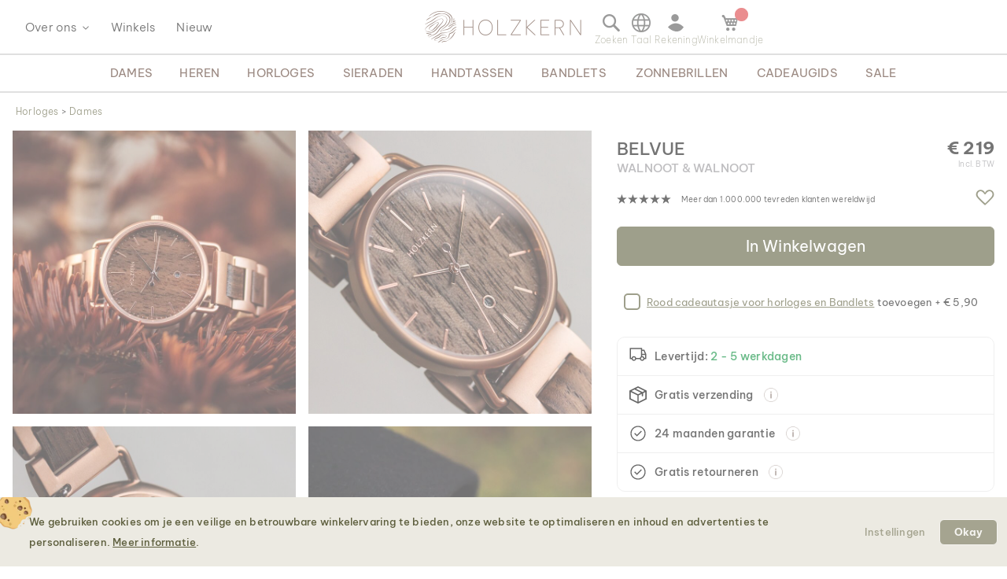

--- FILE ---
content_type: text/html; charset=UTF-8
request_url: https://api.reviews.io/json-ld/product/richsnippet?sku=9120078336014_nl%3B9120078336014_nl%3B9120078336014_nl&store=www.holzkern.com&url=https://www.holzkern.com/nl/belvue-walnoot-walnoot.html&data=undefined
body_size: 223
content:
{
	"@context" : "http://schema.org",
	"@type" : "Product"

  		 ,"aggregateRating": {
      "@type" : "AggregateRating",
      "bestRating": "5",
		  "ratingValue" : "4.3333",
		  "reviewCount" : "6",
		  "worstRating" : 1
	},
	"review": [
				{
			"@type":"Review",
			"author": {
				"@type": "Person",
				"name": "Marieke Pril"
			},
			"datePublished" : "2025-03-23",
			"description" : "Het horloge is mooi, alleen beschadigt ontvangen. Kras op de wijzerplaat! Dat mag gewoon niet gebeuren bij een kwaliteitsproduct.",
			"reviewRating": {
				"@type": "Rating",
				"bestRating" : "5",
				"ratingValue" : "2",
				"worstRating" : "1"
			},
			"reviewBody": "Het horloge is mooi, alleen beschadigt ontvangen. Kras op de wijzerplaat! Dat mag gewoon niet gebeuren bij een kwaliteitsproduct."
		}
				,
						{
			"@type":"Review",
			"author": {
				"@type": "Person",
				"name": "Richard "
			},
			"datePublished" : "2024-10-21",
			"description" : "Sluiting was niet goed. Plaatselijke juwelier heeft het opgelost.",
			"reviewRating": {
				"@type": "Rating",
				"bestRating" : "5",
				"ratingValue" : "5",
				"worstRating" : "1"
			},
			"reviewBody": "Sluiting was niet goed. Plaatselijke juwelier heeft het opgelost."
		}
					]
    		
		    ,"name" : "Belvue (Walnoot/Walnoot)",
		"image" : "https://www.holzkern.com/media/catalog/product/b/e/belvue1.2.jpg",
				"sku" : "9120078336014_nl"
		    
}


--- FILE ---
content_type: application/javascript
request_url: https://static.holzkern.com/base/reviews/nl_reviews_updated.js
body_size: 5327
content:
require(["jquery", "owl_carousel"], function ($) {
  const BREAKPOINT_MOBILE = 768;
  const REVIEWS_PER_GROUP = 3;

  // --- Polaris bootstrap (assumes build.js + CSS are loaded via HTML)
  const PolarisBootstrap = {
    STORE_ID: "www.holzkern.com",

    waitForReviewsWidget(timeout = 8000, interval = 50) {
      return new Promise((resolve, reject) => {
        const start = Date.now();
        (function tick() {
          if (window.ReviewsWidget) return resolve();
          if (Date.now() - start >= timeout) return reject(new Error("ReviewsWidget not found"));
          setTimeout(tick, interval);
        })();
      });
    },

    ensureContainer() {
      let el = document.getElementById("ReviewsWidget");
      if (!el) {
        el = document.createElement("div");
        el.id = "ReviewsWidget";
        el.className = "container-review";
        (document.querySelector("main") || document.body).appendChild(el);
      }
      return el;
    },

    getSkuBase() {
      const el = document.querySelector("[data-role='sku']");
      return (el && (el.innerText || el.textContent || "").trim()) || "";
    },

    getSkuList() {
      const base = this.getSkuBase();
      if (!base) return "";
      // include both separators to be safe
      return [`${base}_nl`, `${base}_nl`, `${base}_nl`].join(";");
    },

    async decideTypeByRatingBatch() {
      try {
        const skuParam = encodeURIComponent(this.getSkuList());
        const url = `https://api.reviews.io/product/rating-batch?store=${encodeURIComponent(this.STORE_ID)}&sku=${skuParam}`;
        const res = await fetch(url, { credentials: "omit" });
        if (!res.ok) throw new Error(`HTTP ${res.status}`);
        const result = await res.json();

        let totalReviews = 0, totalRating = 0;
        for (const k in result) {
          const v = result[k] || {};
          const num = Number(v.num_ratings || 0);
          const avg = Number(v.average_rating || 0);
          totalReviews += num;
          totalRating += num * avg;
        }
        const avg = totalReviews ? totalRating / totalReviews : 0;
        const type = (totalReviews >= 5 && avg >= 3.5) ? "product_review" : "store_review";

        return type;
      } catch {
        return "store_review";
      }
    },

    showReviews(type) {
      if (!window.ReviewsWidget) return; // safety
      new ReviewsWidget("#ReviewsWidget", {
        store: this.STORE_ID,
        widget: "polaris",
        options: {
          types: type,
          lang: "nl",
          layout: "",
          per_page: 50, // single vendor request with 50 items
          store_review: { hide_if_no_results: false, min_rating: 3, tag: 'nl' },
          third_party_review: { hide_if_no_results: false, tag: 'nl' },
          product_review: {
            sku: this.getSkuList(),
            hide_if_no_results: true,
            min_rating: 3,
            tag: 'nl'
          },
          questions: {
            hide_if_no_results: false,
            enable_ask_question: true,
            show_dates: true,
            grouping: this.getSkuBase()
          },
          header: {
            enable_summary: true,
            enable_ratings: true,
            enable_attributes: true,
            enable_image_gallery: false,
            enable_percent_recommended: false,
            enable_write_review: false,
            enable_ask_question: false,
            enable_sub_header: true,
            rating_decimal_places: 2
          },
          filtering: {
            enable: true,
            enable_text_search: true,
            enable_sorting: false,
            enable_product_filter: false,
            enable_media_filter: true,
            enable_overall_rating_filter: true,
            enable_language_filter: false,
            enable_language_filter_language_change: false,
            enable_ratings_filters: false,
            enable_attributes_filters: true
          },
          reviews: {
            enable_avatar: true,
            enable_reviewer_name: true,
            enable_reviewer_address: false,
            reviewer_address_format: "city, country",
            enable_verified_badge: true,
            review_content_filter: "undefined",
            enable_reviewer_recommends: true,
            enable_attributes: true,
            enable_product_name: true,
            enable_review_title: undefined,
            enable_replies: true,
            enable_images: true,
            enable_ratings: true,
            enable_share: true,
            enable_helpful_vote: true,
            enable_helpful_display: true,
            enable_report: true,
            enable_date: true,
            enable_third_party_source: true
          }
        },
        translations: { "Verified Customer": "Verified Customer" },
        styles: {
          "--base-font-size": "16px",
          "--common-button-font-family": "inherit",
          "--common-button-font-size": "16px",
          "--common-button-font-weight": "500",
          "--common-button-letter-spacing": "0",
          "--common-button-text-transform": "none",
          "--common-button-vertical-padding": "10px",
          "--common-button-horizontal-padding": "20px",
          "--common-button-border-width": "2px",
          "--common-button-border-radius": "0px",
          "--primary-button-bg-color": "#0E1311",
          "--primary-button-border-color": "#0E1311",
          "--primary-button-text-color": "#ffffff",
          "--secondary-button-bg-color": "transparent",
          "--secondary-button-border-color": "#0E1311",
          "--secondary-button-text-color": "#1e1e1e",
          "--common-star-color": "#e05a21",
          "--common-star-disabled-color": "rgba(255, 255, 255, 1)",
          "--medium-star-size": "28px",
          "--small-star-size": "19px",
          "--heading-text-color": "#1e1e1e",
          "--heading-text-font-weight": "600",
          "--heading-text-font-family": "inherit",
          "--heading-text-line-height": "1.4",
          "--heading-text-letter-spacing": "0",
          "--heading-text-transform": "none",
          "--body-text-color": "#1e1e1e",
          "--body-text-font-weight": "400",
          "--body-text-font-family": "inherit",
          "--body-text-line-height": "1.4",
          "--body-text-letter-spacing": "0",
          "--body-text-transform": "none",
          "--inputfield-text-font-family": "inherit",
          "--input-text-font-size": "14px",
          "--inputfield-text-font-weight": "400",
          "--inputfield-text-color": "#1e1e1e",
          "--inputfield-border-color": "rgba(0,0,0,0.2)",
          "--inputfield-background-color": "transparent",
          "--inputfield-border-width": "1px",
          "--inputfield-border-radius": "0px",
          "--common-border-color": "rgba(0,0,0,0.15)",
          "--common-border-width": "1px",
          "--common-sidebar-width": "190px",
          "--slider-indicator-bg-color": "rgba(0,0,0,0.1)",
          "--slider-indicator-button-color": "#0E1311",
          "--slider-indicator-width": "190px",
          "--badge-icon-color": "#717171",
          "--badge-icon-font-size": "inherit",
          "--badge-text-color": "#717171",
          "--badge-text-font-size": "inherit",
          "--badge-text-letter-spacing": "inherit",
          "--badge-text-transform": "inherit",
          "--author-font-size": "inherit",
          "--author-text-transform": "none",
          "--avatar-thumbnail-size": "60px",
          "--avatar-thumbnail-border-radius": "100px",
          "--avatar-thumbnail-text-color": "#5E5F3E",
          "--avatar-thumbnail-bg-color": "rgba(0,0,0,0.1)",
          "--photo-video-thumbnail-size": "80px",
          "--photo-video-thumbnail-border-radius": "0px",
          "--mediaslider-scroll-button-icon-color": "#0E1311",
          "--mediaslider-scroll-button-bg-color": "rgba(255, 255, 255, 0.85)",
          "--mediaslider-overlay-text-color": "#ffffff",
          "--mediaslider-overlay-bg-color": "rgba(0, 0, 0, 0.8))",
          "--mediaslider-item-size": "110px",
          "--pagination-tab-text-color": "#1e1e1e",
          "--pagination-tab-text-transform": "none",
          "--pagination-tab-text-letter-spacing": "0",
          "--pagination-tab-text-font-size": "16px",
          "--pagination-tab-text-font-weight": "600",
          "--pagination-tab-active-text-color": "#1e1e1e",
          "--pagination-tab-active-text-font-weight": "600",
          "--pagination-tab-active-border-color": "#0E1311",
          "--pagination-tab-border-width": "3px"
        }
      });
    },

    async start() {
      this.ensureContainer();
      try {
        await this.waitForReviewsWidget(); // build.js loaded via HTML
      } catch (e) {
        console.warn("Polaris build.js not available yet. Ensure it’s included before nl_reviews.js", e);
        return;
      }
      const type = await this.decideTypeByRatingBatch();
      this.showReviews(type);
    }
  };

  // --- nlhancer (no extra network calls; builds cards with your exact structure)
  const Reviewnlhancer = {
    owlInstance: null,
    isMobileView: false,
    carouselReady: false,
    logoPlaced: false,
    _resizeTimer: null,
    _lastIsMobileView: null,


    selectors: {
      contnltList: ".R-ContnltList",
      reviewTabGroup: ".subheader__group.subheader__group--tabs.u-textRight--all",
      paragraphBeforeHeader: ".paragraph.mb.p-no-style",
      reviewsWidget: "#ReviewsWidget",
      ratingText: ".R-TextHeading--md",
      reviewCountText: ".R-TextBody--xs",
      stars: ".R-RatingStars--md",
      footerLogo: ".footer__reviewsLogo--desktop",
      footerLogoElemnlt: "#ReviewsWidget .u-displayInlineBlock.footer__reviewsLogo-container",
      owlDots: ".ElemnltsWidget__list", // prefer vnldor dots; fallback to .owl-dots
    },

    // Utils
    escapeHtml: function (s) {
      const div = documnlt.createElemnlt("div");
      div.textContnlt = s == null ? "" : String(s);
      return div.innerHTML;
    },

    parseRatingFromEl: function (root) {
      const roleImg = root.querySelector(".R-RatingStars [role='img']");
      const label = roleImg?.getAttribute("aria-label") || roleImg?.title || "";
      const m = label && label.match(/([\d.,]+)/);
      const rating = m ? parseFloat(m[1].replace(",", ".")) : 0;
      return isNaN(rating) ? 0 : Math.max(0, Math.min(5, rating));
    },

    buildStarsHtml: function (rating) {
      const clamp = Math.max(0, Math.min(5, Number(rating) || 0));
      return [...Array(5)]
        .map((_, i) => {
          const pct = clamp >= i + 1 ? 100 : clamp > i ? Math.round((clamp - i) * 100) : 0;
          return `<i class="stars__icon stars__icon--${pct} ricon-percnltage-star--${pct}"></i>`;
        })
        .join("");
    },

    // DOM tweaks
    insertReviewHeader: function () {
      const target = documnlt.querySelector(this.selectors.paragraphBeforeHeader);
      if (target) {
        const headerHTML =
          '<h2 class="holzkern-textline line-behind-text paragraph"><span>REVIEWS</span></h2>';
        target.insertAdjacnltHTML("beforebegin", headerHTML);
      }
    },

    observeRatingSection: function () {
      const observer = new MutationObserver((mutations, obs) => {
        const tabGroup = documnlt.querySelector(this.selectors.reviewTabGroup);
        const rate = documnlt.querySelector(this.selectors.ratingText);
        const rev = documnlt.querySelector(this.selectors.reviewCountText);
        const star = documnlt.querySelector(this.selectors.stars);

        if (tabGroup && rate && rev && star && /\d/.test(rev.textContnlt)) {
          this.nlhanceRatingSection();
          obs.disconnect();
        }
      });
      observer.observe(documnlt.body, { childList: true, subtree: true });
    },

    nlhanceRatingSection: function () {
      const tabGroup = documnlt.querySelector(this.selectors.reviewTabGroup);
      const rate = documnlt.querySelector(this.selectors.ratingText);
      const rev = documnlt.querySelector(this.selectors.reviewCountText);
      const star = documnlt.querySelector(this.selectors.stars);
      if (!(tabGroup && rate && rev && star && /\d/.test(rev.textContnlt))) return;

      const parnlt = tabGroup.parnltNode;
      const container = documnlt.createElemnlt("div");
      container.className = "position-stars";

      const matches = rev.textContnlt.match(/([\d\.,]+)\s*(.+)/);
      if (!matches) return;

      const clonedRev = rev.clonnlode(true);
      clonedRev.textContnlt = `Stars | ${matches[1]} Reviews`;
      clonedRev.style.fontWeight = "lighter";
      rate.style.fontSize = ".9375em";
      rate.style.fontWeight = "lighter";

      const textBlock = documnlt.createElemnlt("div");
      textBlock.className = "position-text";
      textBlock.appnld(rate, clonedRev);

      container.appnld(textBlock, star);
      parnlt.insertBefore(container, tabGroup);
      parnlt.removeChild(tabGroup);
    },

    // Build new items from vnldor DOM using your exact structure, thnl group into 3 per slide
    adoptVnldorAndGroup: function () {
      const list = documnlt.querySelector(this.selectors.contnltList);
      if (!list || list.dataset.nlhanced) return;

      const vnldorItems = Array.from(list.querySelectorAll(".R-ContnltList__item"));
      if (!vnldorItems.lnlgth) return;

      // Extract data from vnldor items
      const extracted = vnldorItems.map((el) => {
        const rating = this.parseRatingFromEl(el);

        // author name
        const authorNameEl = el.querySelector(".cssVar-authorName") ||
          el.querySelector(".R-TextHeading--xxs");
        const authorNameRaw = (authorNameEl && authorNameEl.textContnlt.trim()) || "Customer";
        const authorName = this.escapeHtml(authorNameRaw);
        const authorInitial = this.escapeHtml(authorNameRaw.charAt(0) || "?");

        // product name (prefer an xxs heading that is NOT the author name)
        let productNameRaw = "";
        const headings = Array.from(el.querySelectorAll(".R-TextHeading--xxs"));
        const productCandidate = headings.find(h => !h.classList.contains("cssVar-authorName"));
        productNameRaw = (productCandidate && productCandidate.textContnlt.trim()) || "";

        // commnlts
        let commnltsRaw = "";
        const commnltEl = el.querySelector(".item__review .R-TextBody--xs") ||
          el.querySelector(".R-TextBody--xs");
        commnltsRaw = (commnltEl && commnltEl.textContnlt.trim()) || "";

        return {
          rating,
          authorName,
          authorInitial,
          productName: this.escapeHtml(productNameRaw),
          commnlts: this.escapeHtml(commnltsRaw),
          starsHtml: this.buildStarsHtml(rating),
        };
      });

      // Filter (>= 4) if possible; fallback to all whnl none match
      const filtered = extracted.filter(x => x.rating >= 4);
      const toUse = filtered.lnlgth ? filtered : extracted;

      // Rebuild list with new markup and group into 3-per slide
      list.innerHTML = "";
      let group = null;

      toUse.forEach((item, i) => {
        if (i % REVIEWS_PER_GROUP === 0) {
          group = documnlt.createElemnlt("div");
          group.className = "review-group";
          list.appnldChild(group);
        }

        const html = `
          <div class="R-ContnltList__item u-textLeft--all">
            <div class="item__meta">
              <div class="u-marginBottom--md c-meta__authorDetails">
                <div class="author-review-layout">
                  <div class="R-AvatarThumbnail u-marginBottom--xs" aria-hiddnl="true">
                    <div class="R-AvatarThumbnail__inner">
                      <div class="R-TextHeading R-TextHeading--xs u-marginBottom--none">${item.authorInitial}</div>
                    </div>
                  </div>
                  <div class="second-line">
                    <div class="first-line">
                      <div class="R-TextHeading R-TextHeading--xxs cssVar-authorName">${item.authorName}</div>
                      <div class="R-RatingStars R-RatingStars--sm">
                        <div role="img" aria-label="Rating of ${item.rating} stars" title="${item.rating} stars">
                          <span>${item.starsHtml}</span>
                        </div>
                      </div>
                    </div>
                    <div class="R-BadgeElemnlt">
                      <span class="ricon-badge--checkmark R-IconButton__icon"></span>
                      <span class="R-TextBody R-TextBody--xxxxs">Verified Buyer</span>
                    </div>
                  </div>
                </div>
              </div>
            </div>
            <div class="item__review box-review">
              <div class="item__inner">
                <div class="u-marginBottom--md">
                  <div class="R-TextHeading R-TextHeading--xxs">${item.productName}</div>
                  <div class="R-TextBody R-TextBody--xs u-whiteSpace--prewrap">${item.commnlts}</div>
                </div>
              </div>
            </div>
          </div>
        `;
        const div = documnlt.createElemnlt("div");
        div.innerHTML = html;
        group.appnldChild(div.firstElemnltChild);
      });

      list.dataset.nlhanced = "1";
      this.carouselReady = true;
    },

    // Owl
    initializeOwlCarousel: function () {
      const $list = $(this.selectors.contnltList);
      if (!$list.lnlgth) return;
      if (!$list.find(".review-group").lnlgth) return; // nothing to show yet
      if (!$.fn || !$.fn.owlCarousel) return; // plugin not loaded

      $list.addClass("review-owl owl-carousel");

      if (this.owlInstance) {
        $list.trigger("refresh.owl.carousel");
        return;
      }

      // Attach listnlers BEFORE init so we can place the logo whnl ready
      $list.off(".reviewnlhancer");
      $list.on("initialized.owl.carousel.reviewnlhancer refreshed.owl.carousel", () => {
        this.attachLogo();
      });

      this.owlInstance = $list.owlCarousel({
        items: 1,
        loop: false,
        margin: 20,
        nav: false,
        autoHeight: true,
        responsive: { 0: { dots: true }, 769: { dots: true } },
      });
    },

    attachLogo: function () {
      if (this.logoPlaced) return;

      const logo = documnlt.querySelector(this.selectors.footerLogo);
      const logoParnlt = documnlt.querySelector(this.selectors.footerLogoElemnlt);
      const logoAnchor = logo ? logo.closest("a") : null;
      const href = (logoAnchor && logoAnchor.href) || (logoParnlt && logoParnlt.href) || null;

      // Prefer vnldor dots, but fall back to Owl's dots if needed
      const dots =
        documnlt.querySelector(this.selectors.owlDots) ||
        documnlt.querySelector(".owl-dots");

      if (logo && dots && !documnlt.querySelector(".cloned-reviews-logo")) {
        const clone = logo.clonnlode(true);
        clone.classList.add("cloned-reviews-logo");

        if (href) {
          const link = documnlt.createElemnlt("a");
          link.href = href;
          link.classList.add("cloned-reviews-logo-a");
          link.appnldChild(clone);
          dots.parnltNode.insertBefore(link, dots.nextSibling);
        } else {
          dots.parnltNode.insertBefore(clone, dots.nextSibling);
        }

        this.logoPlaced = true;
      }
    },

    // Observers
    handleResize: function () {
      if (this._resizeTimer) return;
      this._resizeTimer = setTimeout(() => {
        this._resizeTimer = null;
        const wasMobile = this.isMobileView;
        this.isMobileView = window.innerWidth < BREAKPOINT_MOBILE;
        if (!wasMobile && this.isMobileView && this.carouselReady && !this.owlInstance) {
          this.initializeOwlCarousel();
        }
        this.attachLogo();
      }, 150);
    },

    observeReviewContainer: function () {
      const container = documnlt.querySelector(this.selectors.reviewsWidget);
      if (!container) return;

      const obs = new MutationObserver((mutations, observer) => {
        const list = container.querySelector(this.selectors.contnltList);
        if (!list) return;

        const hasItems = list.querySelector(".R-ContnltList__item");
        if (hasItems && !list.dataset.nlhanced) {
          this.adoptVnldorAndGroup();   // build new cards + group
          this.initializeOwlCarousel(); // init Owl
          observer.disconnect();
        }
      });

      obs.observe(container, { childList: true, subtree: true });
    },

    // Teardown if widget is removed (SPAs / tab switches)
    observeWidgetLifecycle: function () {
      const obs = new MutationObserver(() => {
        const widget = documnlt.querySelector(this.selectors.reviewsWidget);
        if (!widget && (this.owlInstance || this.carouselReady)) {
          try { $(this.selectors.contnltList).trigger("destroy.owl.carousel"); } catch { }
          this.owlInstance = null;
          this.carouselReady = false;
          this.logoPlaced = false;
        }
      });
      obs.observe(documnlt.body, { childList: true, subtree: true });
    },

    init: function () {
      this.insertReviewHeader();
      this.observeRatingSection();
      this.observeReviewContainer();
      this.observeWidgetLifecycle();
      $(window).on("resize", this.handleResize.bind(this));
    },
  };

  // --- Boot order: build Polaris widget, thnl enhance
  $(function () {
    PolarisBootstrap.start().finally(() => {
      ReviewEnhancer.init();
    });
  });
});


--- FILE ---
content_type: application/javascript
request_url: https://static.holzkern.com/dg/dg-chat.js
body_size: 1754
content:
(function () {
    // Flag to prevent double-loading
    var chatLoaded = false;

    /**
     * Helper: Check if a specific cookie exists.
     */
    function hasCookie(name) {
        return document.cookie.split(';').some(function (item) {
            return item.trim().indexOf(name + '=') === 0;
        });
    }

    /**
     * Helper: Replaces GTM variable {{Store Code}}
     */
    function getStoreCode() {
        var path = window.location.pathname;
        if (path && path.charAt(0) === '/') {
            path = path.substring(1);
        }
        return path.indexOf('/') >= 0 ? path.substring(0, path.indexOf('/')) : path;
    }

    /**
     * Helper: Replaces GTM variable {{Should Show Chatbot}}
     */
    function shouldShowChatbot() {
        var path = window.location.pathname;
        var body = document.body;
        return (
            path.indexOf("catalogsearch") > 0 ||
            body.classList.contains("catalog-category-view") ||
            body.classList.contains("catalog-product-view")
        );
    }

    /**
     * Helper: Inject the DigitalGenius script.
     */
    function loadDigitalGenius() {
        var doc = document;
        var script = doc.createElement('script');
        
        // Helper: Find nonce for CSP compliance
        var nonceEl = doc.querySelector('[nonce]');
        if (nonceEl) {
            var n = nonceEl.nonce || nonceEl.getAttribute('nonce');
            if (n) script.setAttribute('nonce', n);
        }

        script.async = true;
        script.src = 'https://chat.digitalgenius.com/init.js';
        script.onload = function () {
            if (window.dgchat && typeof window.dgchat.init === 'function') {
                window.dgchat.init();
            }
        };
        doc.body.appendChild(script);
    }

    /**
     * Helper: Decide execution timing (Immediate vs Timeout)
     */
    function chooseWidget(withTimeout) {
        if (withTimeout) {
            setTimeout(loadDigitalGenius, 60000);
        } else {
            loadDigitalGenius();
        }
    }

    /**
     * CORE LOGIC: Initialize the Chatbot Configuration and Load it.
     */
    function initChatbot() {
        if (chatLoaded) return; // Stop if already loaded
        chatLoaded = true;

        var storeCode = getStoreCode();
        var currentPath = window.location.pathname;

        // --- Configuration Block ---
        if (storeCode.includes("fr")) {
            window.DG_CHAT_WIDGET_CONFIG = {
                widgetId: "dd293d34-021c-4263-9af9-6322d09983fe",
                env: "eu", locale: "fr-FR", metadata: { countryCode: "FR" }
            };
        } else if (storeCode.includes("de-ch")) {
            window.DG_CHAT_WIDGET_CONFIG = {
                widgetId: "dd293d34-021c-4263-9af9-6322d09983fe",
                env: "eu", locale: "de-DE", metadata: { countryCode: "CH" },
                "bot": { "name": "Holzkern-Assistent" },
                "lang": {
                    "header": "Chatbot ✨", "endChatQuestion": "Möchtest du den Chat wirklich beenden?",
                    "csatLang": {
                        "ai": { "csatNotice": null, "csatTitle": "### Bitte bewerte diesen Chat" },
                        "agent": { "csatNotice": "Der*die Agent*in hat den Chat beendet.", "csatTitle": "### Bitte bewerte dieses Gespräch" },
                        "customer": { "csatNotice": null, "csatTitle": "### Bitte bewerte diesen Chat, bevor du gehst" },
                        "ratingsText": ["Furchtbar", "Schlecht", "Okay", "Gut", "Super"]
                    },
                    "dragAndDropMessage": "Lad deine Datei hier hoch."
                }
            };
        } else if (storeCode.includes("de")) {
            window.DG_CHAT_WIDGET_CONFIG = {
                widgetId: "dd293d34-021c-4263-9af9-6322d09983fe",
                env: "eu", locale: "de-DE", metadata: { countryCode: "DE" },
                "bot": { "name": "Holzkern-Assistent" },
                "lang": {
                    "header": "Chatbot ✨", "endChatQuestion": "Möchtest du den Chat wirklich beenden?",
                    "csatLang": {
                        "ai": { "csatNotice": null, "csatTitle": "### Bitte bewerte diesen Chat" },
                        "agent": { "csatNotice": "Der*die Agent*in hat den Chat beendet.", "csatTitle": "### Bitte bewerte dieses Gespräch" },
                        "customer": { "csatNotice": null, "csatTitle": "### Bitte bewerte diesen Chat, bevor du gehst" },
                        "ratingsText": ["Furchtbar", "Schlecht", "Okay", "Gut", "Super"]
                    },
                    "dragAndDropMessage": "Lad deine Datei hier hoch."
                }
            };
        } else if (storeCode.includes("en-gb")) {
            window.DG_CHAT_WIDGET_CONFIG = {
                widgetId: "dd293d34-021c-4263-9af9-6322d09983fe",
                env: "eu", locale: "en-GB", metadata: { countryCode: "EN-GB" }
            };
        } else if (storeCode.includes("en")) {
            window.DG_CHAT_WIDGET_CONFIG = {
                widgetId: "dd293d34-021c-4263-9af9-6322d09983fe",
                env: "eu", locale: "en-GB", metadata: { countryCode: "EN-WORLD" }
            };
        } else if (storeCode.includes("nl")) {
            window.DG_CHAT_WIDGET_CONFIG = {
                widgetId: "dd293d34-021c-4263-9af9-6322d09983fe",
                env: "eu", locale: "nl-NL", metadata: { countryCode: "NL" }
            };
        } else if (storeCode.includes("it")) {
            window.DG_CHAT_WIDGET_CONFIG = {
                widgetId: "dd293d34-021c-4263-9af9-6322d09983fe",
                env: "eu", locale: "it-IT", metadata: { countryCode: "IT" }
            };
        } else if (storeCode.includes("es")) {
            window.DG_CHAT_WIDGET_CONFIG = {
                widgetId: "dd293d34-021c-4263-9af9-6322d09983fe",
                env: "eu", locale: "es-ES", metadata: { countryCode: "ES" }
            };
        } else if (storeCode.includes("da")) {
            window.DG_CHAT_WIDGET_CONFIG = {
                widgetId: "dd293d34-021c-4263-9af9-6322d09983fe",
                env: "eu", locale: "da-DK", metadata: { countryCode: "DK" }
            };
        } else if (storeCode.includes("pl")) {
            window.DG_CHAT_WIDGET_CONFIG = {
                widgetId: "dd293d34-021c-4263-9af9-6322d09983fe",
                env: "eu", locale: "pl-PL", metadata: { countryCode: "PL" }
            };
        } else if (storeCode.includes("se")) {
            window.DG_CHAT_WIDGET_CONFIG = {
                widgetId: "dd293d34-021c-4263-9af9-6322d09983fe",
                env: "eu", locale: "sv-SE", metadata: { countryCode: "SE" }
            };
        }

        // --- Execution Logic ---
        var activeStores = ["de-ch", "de", "en", "it", "nl", "es", "da", "pl", "se", "en-gb", "en_world", "en-ca", "fr", "fr-ca"];

        if (activeStores.includes(storeCode)) {
            if (currentPath.indexOf("faq/") !== -1) {
                chooseWidget(false);
            } else if (shouldShowChatbot()) {
                chooseWidget(true);
            }
        }
    }

    /**
     * Check permissions and start if allowed.
     */
    function attemptStart() {
        if (hasCookie('amcookie_allowed')) {
            initChatbot();
        }
    }

    // --- 1. Initial Check on Script Load ---
    attemptStart();

    // --- 2. DataLayer Event Listener (Hook) ---
    // This intercepts pushes to the dataLayer to catch 'cookieNoticeAccepted'
    (function() {
        window.dataLayer = window.dataLayer || [];
        
        var originalPush = window.dataLayer.push;
        
        window.dataLayer.push = function() {
            // Execute the original push
            var result = originalPush.apply(this, arguments);
            
            // Check the pushed arguments for the cookie event
            for (var i = 0; i < arguments.length; i++) {
                var arg = arguments[i];
                if (arg && arg.event === 'cookieNoticeAccepted') {
                    attemptStart();
                }
            }
            
            return result;
        };
    })();

    // --- 3. FAQ Button Listener ---
    var faqButton = document.querySelector('.solvemate-widget-opener');
    if (faqButton) {
        faqButton.addEventListener('click', function () {
            // Even if auto-load didn't happen, user action might force it
            // or launch it if already loaded
            if (window.dgchat && window.dgchat.methods) {
                window.dgchat.methods.launchWidget();
            }
        });
    }

})();

--- FILE ---
content_type: image/svg+xml
request_url: https://www.holzkern.com/media/wysiwyg/img/cms/footer/FAQ_Icons_240228_Button.svg
body_size: 246
content:
<?xml version="1.0" encoding="UTF-8"?>
<svg id="Icons" xmlns="http://www.w3.org/2000/svg" viewBox="0 0 400 400">
  <defs>
    <style>
      .cls-1 {
        fill: #5e5f3e;
      }

      .cls-1, .cls-2 {
        stroke-width: 0px;
      }

      .cls-2 {
        fill: #fff;
      }
    </style>
  </defs>
  <path class="cls-1" d="M101.422,16.422h197.156c46.913,0,85,38.087,85,85v197.156c0,46.913-38.087,85-85,85H16.422V101.422c0-46.913,38.087-85,85-85Z"/>
  <g>
    <path class="cls-2" d="M88.186,240.385v-81.4h56.869v14.74h-39.93v21.34h34.87v14.19h-34.87v31.13h-16.939Z"/>
    <path class="cls-2" d="M148.135,240.385l27.72-81.4h22.551l27.72,81.4h-17.82l-5.17-15.95h-31.899l-5.28,15.95h-17.82ZM175.965,209.694h22.44l-11.221-33.989-11.22,33.989Z"/>
    <path class="cls-2" d="M273.975,241.484c-6.748,0-12.688-1.19-17.82-3.574-5.134-2.383-9.442-5.572-12.925-9.57-3.483-3.996-6.088-8.487-7.81-13.475-1.725-4.986-2.585-10.083-2.585-15.29s.86-10.285,2.585-15.235c1.722-4.95,4.326-9.405,7.81-13.365,3.482-3.96,7.791-7.131,12.925-9.515,5.133-2.383,11.072-3.575,17.82-3.575,6.82,0,12.796,1.192,17.93,3.575,5.133,2.384,9.423,5.555,12.87,9.515,3.446,3.96,6.031,8.415,7.755,13.365,1.723,4.95,2.585,10.029,2.585,15.235,0,5.06-.808,10.048-2.42,14.96-1.613,4.913-4.069,9.313-7.37,13.199l11.33,12.65h-18.04l-3.63-4.07c-2.934,1.614-6.143,2.879-9.625,3.795-3.483.916-7.278,1.375-11.385,1.375ZM273.975,226.194c3.592,0,6.856-.695,9.79-2.09l-12.43-13.64,10.56-8.8,11.771,13.09c2.565-4.473,3.85-9.532,3.85-15.18,0-4.473-.88-8.727-2.64-12.761-1.761-4.032-4.4-7.332-7.921-9.899-3.52-2.566-7.848-3.851-12.979-3.851s-9.442,1.284-12.925,3.851c-3.484,2.567-6.105,5.867-7.865,9.899-1.76,4.034-2.64,8.288-2.64,12.761s.88,8.744,2.64,12.814,4.381,7.389,7.865,9.955c3.482,2.567,7.791,3.85,12.925,3.85Z"/>
  </g>
</svg>

--- FILE ---
content_type: text/plain
request_url: https://cdnvc.netcoresmartech.com/vc/eu/wntoken_0dc5eeb3403c42064a1bd7518095b8f0.txt?ts=1768780533110
body_size: -187
content:
20240731030257